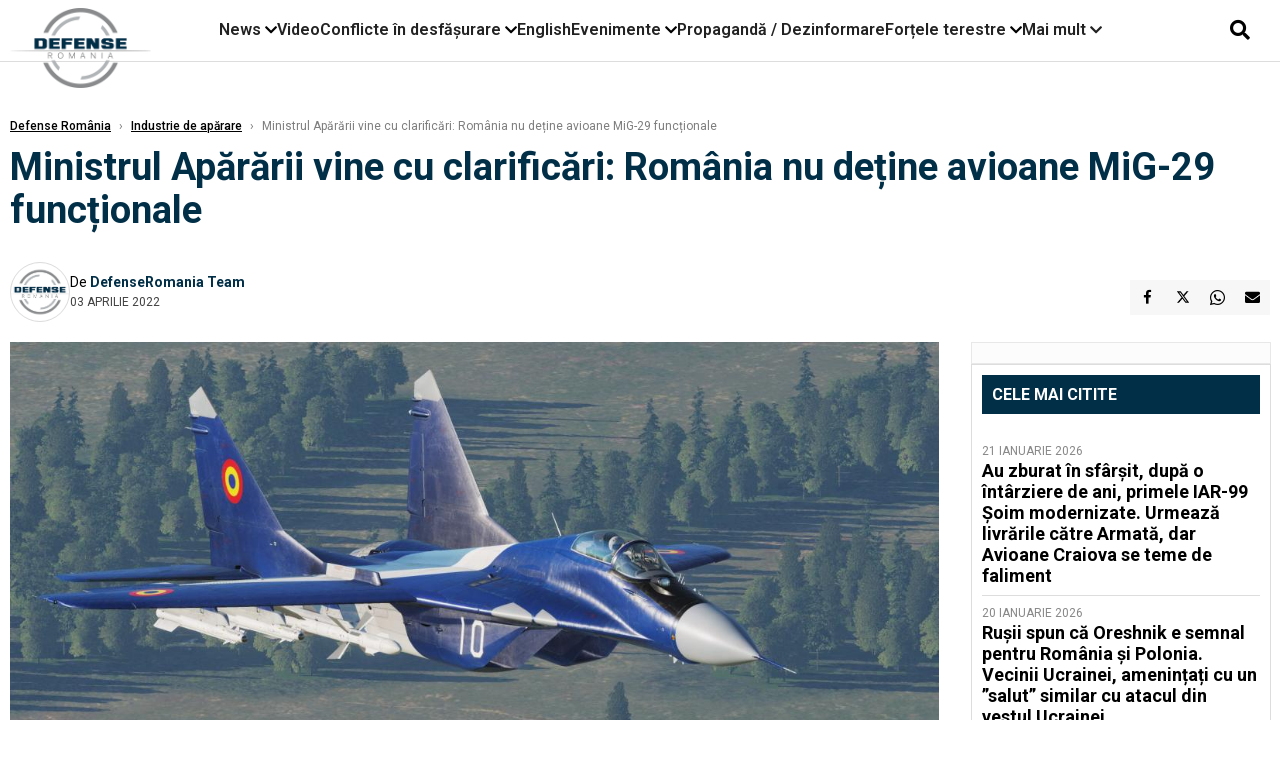

--- FILE ---
content_type: application/javascript; charset=utf-8
request_url: https://fundingchoicesmessages.google.com/f/AGSKWxWPgiQPL-Pn7xYAlm8GV0OcfofO1dJL0nUzaQALXVoqNyk-dUQ1bEt0A240Tj3Nb47qyBDCZ6UVIyvQEv_6oAwBWUdtJwy-BqP5w-HO0OYNlXV98bt3PWXIPnRdPOv7nZ2BYShiiAjtyokveSMWuec4361evx85Mhc0gkJekeYCEQn6kx-rppH9gonS/_/adv/mjx./ad-utilities./banner468./980x90.-ads-iframe.
body_size: -1290
content:
window['ea460962-1657-41ca-b662-9fa0c841b1bf'] = true;